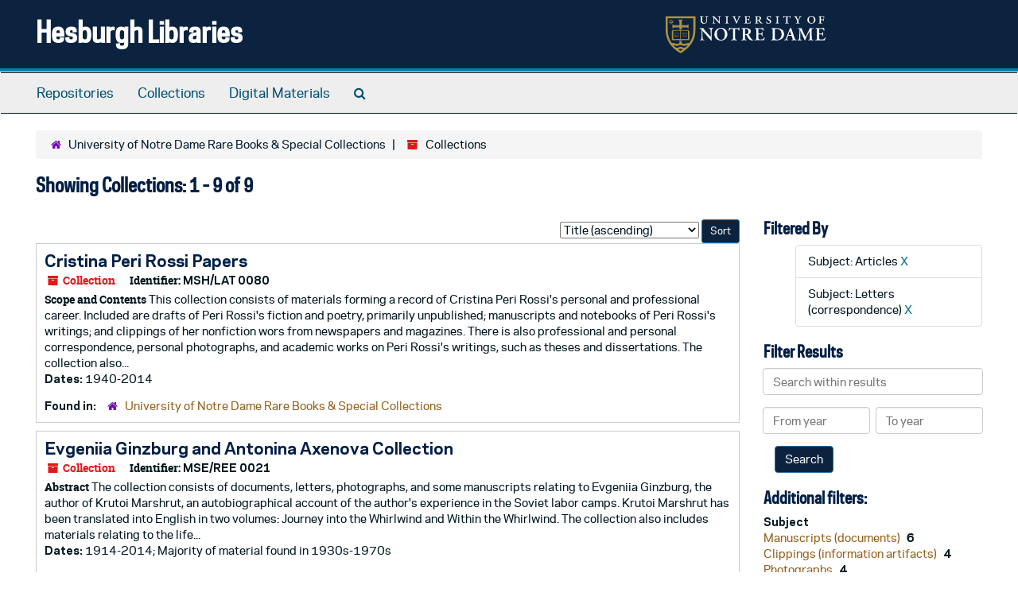

--- FILE ---
content_type: text/html;charset=utf-8
request_url: https://archivesspace.library.nd.edu/repositories/3/resources?q%5B%5D=%2A&op%5B%5D=&field%5B%5D=title&from_year%5B%5D=&to_year%5B%5D=&limit=resource&filter_fields%5B%5D=subjects&filter_values%5B%5D=Articles&filter_fields%5B%5D=subjects&filter_values%5B%5D=Letters+%28correspondence%29&sort=title_sort%20asc
body_size: 50817
content:
<!DOCTYPE html>
<html lang="en">
<head>
	<meta charset="utf-8"/>
	<meta http-equiv="X-UA-Compatible" content="IE=edge"/>
	<meta name="viewport" content="width=device-width, initial-scale=1">
	<link href="/favicon.ico" rel="shortcut icon" type="image/x-icon" />
	<title>Collections | Hesburgh Libraries</title>
	<meta name="csrf-param" content="authenticity_token" />
<meta name="csrf-token" content="Aasnv3gY86w5TsXXgKcCZVyEvhv2ypDhK2/Hh17Su8u2CvN6f4gDU/R/8hx2dzvODI4wFpXS71y2cfLl5VkbYw==" />

		<meta name="referrer" content="origin-when-cross-origin" />

	<script>
	 var APP_PATH = '/';
	 var SHOW_IDENTIFIERS_IN_TREE = true;
	</script>

	<link rel="stylesheet" media="all" href="/assets/application-c5ef6c3837eb5dfa7dbdd56630bce29abae71206f816c2cb3e936573b66c3028.css" />
	<script src="/assets/application-77406bf697558af1e782ad28fa7dc1be6c4f18508271369d4a2d9ef7aac90c32.js"></script>

	

			<!-- Begin plugin layout -->
			<link rel="stylesheet" media="screen" href="/assets/custom.css" />
<!-- Google tag (gtag.js) -->
<script async src="https://www.googletagmanager.com/gtag/js?id=G-N677QLG2TP"></script>
<script>
  window.dataLayer = window.dataLayer || [];
  function gtag(){dataLayer.push(arguments);}
  gtag('js', new Date());

  gtag('config', 'G-N677QLG2TP');
</script>

			<!-- End plugin layout -->
			<!-- Begin plugin layout -->
			<link rel="stylesheet" media="screen" href="/assets/css/aeon_request_action.css" />

			<!-- End plugin layout -->

<!-- HTML5 shim and Respond.js for IE8 support of HTML5 elements and media queries -->
<!-- WARNING: Respond.js doesn't work if you view the page via file:// -->
<!--[if lt IE 9]>
	<script src="https://oss.maxcdn.com/html5shiv/3.7.3/html5shiv.min.js"></script>
	<script src="https://oss.maxcdn.com/respond/1.4.2/respond.min.js"></script>
<![endif]-->
</head>

<body>


	<div class="skipnav">
  <a class="sr-only sr-only-focusable" href="#maincontent">Skip to main content</a>
        <a class="sr-only sr-only-focusable" href="#searchresults">Skip to search results</a>
</div>


	<div class="container-fluid no-pad">
		<section id="header">
  <div class="row">
    <div class="col-sm-8">
      <h1>
          <a title="Return to the ArchivesSpace homepage" href="https://archivesspace.library.nd.edu">
        Hesburgh Libraries
          </a>
      </h1>
    </div>
    <div class="col-sm-4 hidden-xs"><img class="logo" src="/assets/ArchivesSpaceLogo-da56fe8352a82ebae1f494da5bb1cf9257f8cea03426eebd45b7d27e056a22b2.svg" alt="ArchivesSpace - a community served by Lyrasis." /></div>
  </div>
</section>

		<section id="navigation">
  <nav class="navbar navbar-default" aria-label="top-level navigation">
    <div class="container-fluid navbar-header top-bar">
      <button type="button" class="navbar-toggle collapsed" data-toggle="collapse" data-target="#collapsemenu"
              aria-expanded="false">
        <span class="sr-only">Toggle Navigation</span>
        <span class="icon-bar"></span>
        <span class="icon-bar"></span>
        <span class="icon-bar"></span>
      </button>
      <div class="collapse navbar-collapse" id="collapsemenu">
        <ul class="nav nav navbar-nav">
            <li><a href="/repositories">Repositories</a></li>
            <li><a href="/repositories/resources">Collections</a></li>
            <li><a href="/objects?limit=digital_object">Digital Materials</a></li>
            <li><a href="/search?reset=true" title="Search The Archives">
                <span class="fa fa-search" aria-hidden="true"></span>
                <span class="sr-only">Search The Archives</span>
              </a>
            </li>
        </ul>
      </div>
    </div>
  </nav>
</section>

	</div>

	<section id="content" class="container-fluid">
		<a name="maincontent" id="maincontent"></a>
		
		<div class="row">
  <div class="col-sm-12">
     <div class="clear">
    <nav aria-label="hierarchical navigation">
      <ul class="breadcrumb">
	<li>
	  <span class='record-type-badge repository' aria-hidden='true'>       <i class='fa fa-home'></i>     </span>
	    <a href='/repositories/3'>
		University of Notre Dame Rare Books &amp; Special Collections
	    </a>
	</li>
	<li>
	  <span class='record-type-badge resource' aria-hidden='true'>       <i class='fa fa-archive'></i>     </span>
	    Collections
	</li>
      </ul>
    </nav>
</div>




  <h2>Showing Collections: 1 - 9 of 9</h2>
  </div>
</div>

<div class="row">
  <div class="col-sm-9">
    <a name="main" title="Main Content"></a>
    <div class="row"><div class="col-sm-8">
    
    </div>
    


<div class="col-sm-4 text-right sorter">
 <form class="form-horizontal" action="/repositories/3/resources?q[]=%2A&amp;op[]=&amp;field[]=title&amp;from_year[]=&amp;to_year[]=&amp;limit=resource" accept-charset="UTF-8" method="get"><input name="utf8" type="hidden" value="&#x2713;" />
     <input type="hidden" name="q[]" id="q_0" value="*" />
  <input type="hidden" name="op[]" id="op_0" value="" />
  <input type="hidden" name="field[]" id="field_0" value="title" />
  <input type="hidden" name="from_year[]" id="from_year_0" value="" />
  <input type="hidden" name="to_year[]" id="to_year_0" value="" />
  <input type="hidden" name="limit" id="limit" value="resource" />
  <input type="hidden" name="filter_fields[]" id="filter_fields_0" value="subjects" />
  <input type="hidden" name="filter_fields[]" id="filter_fields_1" value="subjects" />
  <input type="hidden" name="filter_values[]" id="filter_values_0" value="Articles" />
  <input type="hidden" name="filter_values[]" id="filter_values_1" value="Letters (correspondence)" />
  <input type="hidden" name="action" id="action" value="index" />
  <input type="hidden" name="rid" id="rid" value="3" />

   <label class="sr-only" for="sort">Sort by:</label>
   <select name="sort" id="sort"><option value="">Relevance</option>
<option selected="selected" value="title_sort asc">Title (ascending)</option>
<option value="title_sort desc">Title (descending)</option>
<option value="year_sort asc">Year (ascending)</option>
<option value="year_sort desc">Year (descending)</option>
<option value="identifier asc">Identifier (ascending)</option>
<option value="identifier desc">Identifier (descending)</option></select>
   <input type="submit" name="commit" value="Sort" class="btn btn-primary btn-sm" data-disable-with="Sort" />
</form></div>


</div>
    <div class="row search-results"><div class="col-sm-12">

    <a name="searchresults" id="searchresults"></a>

         <div class="recordrow" style="clear:both" data-uri="/repositories/3/resources/1575">
    

<h3>
    <a class="record-title" href="/repositories/3/resources/1575">
      Cristina Peri Rossi Papers
    </a>
</h3>


<div class="badge-and-identifier">
  <div class="record-type-badge resource">
    <i class="fa fa-archive"></i>&#160;Collection 
  </div>
    <div class="identifier">
      <span class="id-label">Identifier:</span>&#160;<span class="component">MSH/LAT 0080</span>
    </div>
</div>

    <div class="recordsummary" style="clear:both">

    <div class="abstract single_note">
      <span class='inline-label'>Scope and Contents</span>
        This collection consists of materials forming a record of Cristina Peri Rossi's personal and professional career. Included are drafts of Peri Rossi's fiction and poetry, primarily unpublished; manuscripts and notebooks of Peri Rossi's writings; and clippings of her nonfiction wors from newspapers and magazines. There is also professional and personal correspondence, personal photographs, and academic works on Peri Rossi's writings, such as theses and dissertations. The collection also...
    </div>

    <div class="dates">
        <strong>Dates: </strong>
      1940-2014
    </div>

  <div class="staff-hidden hide">
  </div>

    

  <div class="result_context">
      <strong>Found in: </strong>
<span class="repo_name">
  <span class='record-type-badge repository' aria-hidden='true'>       <i class='fa fa-home'></i>     </span>
  <a href="/repositories/3">University of Notre Dame Rare Books &amp; Special Collections</a>
</span>

  </div>




</div>


   </div>

         <div class="recordrow" style="clear:both" data-uri="/repositories/3/resources/1922">
    

<h3>
    <a class="record-title" href="/repositories/3/resources/1922">
      Evgeniia Ginzburg and Antonina Axenova Collection
    </a>
</h3>


<div class="badge-and-identifier">
  <div class="record-type-badge resource">
    <i class="fa fa-archive"></i>&#160;Collection 
  </div>
    <div class="identifier">
      <span class="id-label">Identifier:</span>&#160;<span class="component">MSE/REE 0021</span>
    </div>
</div>

    <div class="recordsummary" style="clear:both">

    <div class="abstract single_note">
      <span class='inline-label'>Abstract</span>
        The collection consists of documents, letters, photographs, and some manuscripts relating to Evgeniia Ginzburg, the author of Krutoi Marshrut, an autobiographical account of the author's experience in the Soviet labor camps. Krutoi Marshrut has been translated into English in two volumes: Journey into the Whirlwind and Within the Whirlwind. The collection also includes materials relating to the life...
    </div>

    <div class="dates">
        <strong>Dates: </strong>
      1914-2014; Majority of material found in 1930s-1970s
    </div>

  <div class="staff-hidden hide">
  </div>

    

  <div class="result_context">
      <strong>Found in: </strong>
<span class="repo_name">
  <span class='record-type-badge repository' aria-hidden='true'>       <i class='fa fa-home'></i>     </span>
  <a href="/repositories/3">University of Notre Dame Rare Books &amp; Special Collections</a>
</span>

  </div>




</div>


   </div>

         <div class="recordrow" style="clear:both" data-uri="/repositories/3/resources/2077">
    

<h3>
    <a class="record-title" href="/repositories/3/resources/2077">
      G.K. Chesterton Collection
    </a>
</h3>


<div class="badge-and-identifier">
  <div class="record-type-badge resource">
    <i class="fa fa-archive"></i>&#160;Collection 
  </div>
    <div class="identifier">
      <span class="id-label">Identifier:</span>&#160;<span class="component">MSE/MD 3817</span>
    </div>
</div>

    <div class="recordsummary" style="clear:both">

    <div class="abstract single_note">
      <span class='inline-label'>Abstract</span>
        <p>The collection consists of manuscripts, letters, articles by Chesterton, as well as articles about him, photographs, and drawings. In addition to the material described in this finding aid, the collection also includes over 2,000 books and periodicals that have been cataloged separately.</p>
    </div>

    <div class="dates">
        <strong>Dates: </strong>
      1893 - 1977
    </div>

  <div class="staff-hidden hide">
  </div>

    

  <div class="result_context">
      <strong>Found in: </strong>
<span class="repo_name">
  <span class='record-type-badge repository' aria-hidden='true'>       <i class='fa fa-home'></i>     </span>
  <a href="/repositories/3">University of Notre Dame Rare Books &amp; Special Collections</a>
</span>

  </div>




</div>


   </div>

         <div class="recordrow" style="clear:both" data-uri="/repositories/3/resources/1559">
    

<h3>
    <a class="record-title" href="/repositories/3/resources/1559">
      Grace Atkinson Oliver Papers
    </a>
</h3>


<div class="badge-and-identifier">
  <div class="record-type-badge resource">
    <i class="fa fa-archive"></i>&#160;Collection 
  </div>
    <div class="identifier">
      <span class="id-label">Identifier:</span>&#160;<span class="component">MSN/MN 0514</span>
    </div>
</div>

    <div class="recordsummary" style="clear:both">

    <div class="abstract single_note">
      <span class='inline-label'>Scope and Contents</span>
        <p>This collection of papers consists of materials created by Grace Atkinson Oliver, a 19th century American author and advocate of women's rights. Notable topics discussed in the papers include the portrayal of women in literature, morality and the press, taxation and the conditions at Danvers Asylum in Massachusetts.</p>
    </div>

    <div class="dates">
        <strong>Dates: </strong>
      1861-1897
    </div>

  <div class="staff-hidden hide">
  </div>

    

  <div class="result_context">
      <strong>Found in: </strong>
<span class="repo_name">
  <span class='record-type-badge repository' aria-hidden='true'>       <i class='fa fa-home'></i>     </span>
  <a href="/repositories/3">University of Notre Dame Rare Books &amp; Special Collections</a>
</span>

  </div>




</div>


   </div>

         <div class="recordrow" style="clear:both" data-uri="/repositories/3/resources/2463">
    

<h3>
    <a class="record-title" href="/repositories/3/resources/2463">
      J.J. O'Kelly (Sceilg) Collection
    </a>
</h3>


<div class="badge-and-identifier">
  <div class="record-type-badge resource">
    <i class="fa fa-archive"></i>&#160;Collection 
  </div>
    <div class="identifier">
      <span class="id-label">Identifier:</span>&#160;<span class="component">MSE/IR 1030</span>
    </div>
</div>

    <div class="recordsummary" style="clear:both">

    <div class="abstract single_note">
      <span class='inline-label'>Scope and Contents</span>
        This collection primarily consists of the personal papers, letters, manuscripts, notes, and ephemera of John Joseph “J.J.” “Sceilg” O’Kelly in the years 1916-1948. Also included are Seán Óg O’Kelly’s notes and letters on various mid-century Irish labor disputes. Materials include letters, notes, speeches, drafts, manuscripts, typescripts, notebooks, booklets, short stories, ballads, poems, telegrams, letters of condolences, sympathy cards, mass cards, administrative minutes, administrative...
    </div>

    <div class="dates">
        <strong>Dates: </strong>
      1903 - 1971; Majority of material found within 1916 - 1948
    </div>

  <div class="staff-hidden hide">
  </div>

    

  <div class="result_context">
      <strong>Found in: </strong>
<span class="repo_name">
  <span class='record-type-badge repository' aria-hidden='true'>       <i class='fa fa-home'></i>     </span>
  <a href="/repositories/3">University of Notre Dame Rare Books &amp; Special Collections</a>
</span>

  </div>




</div>


   </div>

         <div class="recordrow" style="clear:both" data-uri="/repositories/3/resources/1602">
    

<h3>
    <a class="record-title" href="/repositories/3/resources/1602">
      Loome Catholic Modernism Collection
    </a>
</h3>


<div class="badge-and-identifier">
  <div class="record-type-badge resource">
    <i class="fa fa-archive"></i>&#160;Collection 
  </div>
    <div class="identifier">
      <span class="id-label">Identifier:</span>&#160;<span class="component">MSE/MD 3824</span>
    </div>
</div>

    <div class="recordsummary" style="clear:both">

    <div class="abstract single_note">
      <span class='inline-label'>Abstract</span>
        The Loome Catholic Modernism Collection consists mainly of research on Catholic Modernism that Thomas Loome gathered for his doctoral dissertation ca. 1968-1974. It is a compilation of thousands of pages of correspondence, publications, and personal papers by and about Catholic Modernists ca. 1890-1925, especially George Tyrrell and Friedrich von Hügel. The items are mainly photocopies of manuscript and printed materials, but originals, microfilms, and photographs are also included. The...
    </div>

    <div class="dates">
        <strong>Dates: </strong>
      1874-1987; Majority of material found in ( 1890-1925; 1967-1972)
    </div>

  <div class="staff-hidden hide">
  </div>

    

  <div class="result_context">
      <strong>Found in: </strong>
<span class="repo_name">
  <span class='record-type-badge repository' aria-hidden='true'>       <i class='fa fa-home'></i>     </span>
  <a href="/repositories/3">University of Notre Dame Rare Books &amp; Special Collections</a>
</span>

  </div>




</div>


   </div>

         <div class="recordrow" style="clear:both" data-uri="/repositories/3/resources/2022">
    

<h3>
    <a class="record-title" href="/repositories/3/resources/2022">
      Red Smith Papers
    </a>
</h3>


<div class="badge-and-identifier">
  <div class="record-type-badge resource">
    <i class="fa fa-archive"></i>&#160;Collection 
  </div>
    <div class="identifier">
      <span class="id-label">Identifier:</span>&#160;<span class="component">MSSP 10061</span>
    </div>
</div>

    <div class="recordsummary" style="clear:both">

    <div class="abstract single_note">
      <span class='inline-label'>Scope and Contents</span>
        This collection consists of the professional and personal papers of Pulitzer Prize-winning sports columnist Walter Wellesley “Red” Smith. It includes: Smith's clipped copies of his printed columns, mostly 1954-1982; newspapers and magazines with pieces by or about Smith; clipped columns of Stanley Woodward and Joe H. Palmer; manuscripts and/or proofs of several of Smith's books; an accumulation of around 125 manuscript letters preserved by Smith, including examples signed by Melvin Belli, ...
    </div>

    <div class="dates">
        <strong>Dates: </strong>
      1888 - 2010; Majority of material found in 1945-1982
    </div>

  <div class="staff-hidden hide">
  </div>

    

  <div class="result_context">
      <strong>Found in: </strong>
<span class="repo_name">
  <span class='record-type-badge repository' aria-hidden='true'>       <i class='fa fa-home'></i>     </span>
  <a href="/repositories/3">University of Notre Dame Rare Books &amp; Special Collections</a>
</span>

  </div>




</div>


   </div>

         <div class="recordrow" style="clear:both" data-uri="/repositories/3/resources/2028">
    

<h3>
    <a class="record-title" href="/repositories/3/resources/2028">
      Stanley Weston Collection
    </a>
</h3>


<div class="badge-and-identifier">
  <div class="record-type-badge resource">
    <i class="fa fa-archive"></i>&#160;Collection 
  </div>
    <div class="identifier">
      <span class="id-label">Identifier:</span>&#160;<span class="component">MSSP 10062</span>
    </div>
</div>

    <div class="recordsummary" style="clear:both">

    <div class="abstract single_note">
      <span class='inline-label'>Scope and Contents</span>
        This collection consists of the personal and professional papers of Stanley Weston, sportswriter and owner of The Ring Magazine. The bulk of the collection is a series of subject files assembled by Weston on over two thousand boxers and boxing-related subjects. Also included is an incomplete run of clippings on boxers from the 1950s. Weston’s papers also include research files on various sports, articles he authored, and magazine covers he designed. Finally, also...
    </div>

    <div class="dates">
        <strong>Dates: </strong>
      1883 - 2003
    </div>

  <div class="staff-hidden hide">
  </div>

    

  <div class="result_context">
      <strong>Found in: </strong>
<span class="repo_name">
  <span class='record-type-badge repository' aria-hidden='true'>       <i class='fa fa-home'></i>     </span>
  <a href="/repositories/3">University of Notre Dame Rare Books &amp; Special Collections</a>
</span>

  </div>




</div>


   </div>

         <div class="recordrow" style="clear:both" data-uri="/repositories/3/resources/1965">
    

<h3>
    <a class="record-title" href="/repositories/3/resources/1965">
      Vladimir Lifshits, Asya Genkina, and Lev Loseff Papers
    </a>
</h3>


<div class="badge-and-identifier">
  <div class="record-type-badge resource">
    <i class="fa fa-archive"></i>&#160;Collection 
  </div>
    <div class="identifier">
      <span class="id-label">Identifier:</span>&#160;<span class="component">MSE/REE 0016</span>
    </div>
</div>

    <div class="recordsummary" style="clear:both">

    <div class="abstract single_note">
      <span class='inline-label'>Abstract</span>
        <p>The papers consist of letters, manuscripts, and phototgraphs, as well as book and journal publications, related to Lifshits, Genkina, and Loseff. The collection also includes material of Irina Kichanova-Lifshits, Boris Semenov, and Mikahil Eremin.</p>
    </div>

    <div class="dates">
        <strong>Dates: </strong>
      1890s-2009; Majority of material found within ( 1940-1990)
    </div>

  <div class="staff-hidden hide">
  </div>

    

  <div class="result_context">
      <strong>Found in: </strong>
<span class="repo_name">
  <span class='record-type-badge repository' aria-hidden='true'>       <i class='fa fa-home'></i>     </span>
  <a href="/repositories/3">University of Notre Dame Rare Books &amp; Special Collections</a>
</span>

  </div>




</div>


   </div>

    </div></div>
    <div class="row"><div class="col-sm-9">
    
    </div></div>
  </div>
  <div id="filter-sidebar" class="col-sm-3">
    <a name="filter" title="Filter Results"></a>
    
<div class="filters">
    <h3>Filtered By </h3>
       <ul>
		  <li class="list-group-item"><span class="filter">Subject: Articles
			  <a href="/repositories/3/resources?q[]=%2A&amp;op[]=&amp;field[]=title&amp;from_year[]=&amp;to_year[]=&amp;limit=resource&amp;filter_fields[]=subjects&amp;filter_values[]=Letters+%28correspondence%29&amp;sort=title_sort asc"
					title="Remove this filter " class="delete_filter">X</a>
		  </li>
		  <li class="list-group-item"><span class="filter">Subject: Letters (correspondence)
			  <a href="/repositories/3/resources?q[]=%2A&amp;op[]=&amp;field[]=title&amp;from_year[]=&amp;to_year[]=&amp;limit=resource&amp;filter_fields[]=subjects&amp;filter_values[]=Articles&amp;sort=title_sort asc"
					title="Remove this filter " class="delete_filter">X</a>
		  </li>
 </ul>
</div>

<h3>Filter Results</h3>
 <div class="filter_more">
   <form class="form-horizontal" action="/repositories/3/resources?q[]=%2A&amp;op[]=&amp;field[]=title&amp;from_year[]=&amp;to_year[]=&amp;limit=resource" accept-charset="UTF-8" method="get"><input name="utf8" type="hidden" value="&#x2713;" />
          <input type="hidden" name="q[]" value="*" />
  <input type="hidden" name="op[]" value="" />
  <input type="hidden" name="field[]" value="title" />
  <input type="hidden" name="from_year[]" value="" />
  <input type="hidden" name="to_year[]" value="" />
  <input type="hidden" name="limit" value="resource" />
  <input type="hidden" name="filter_fields[]" value="subjects" />
  <input type="hidden" name="filter_fields[]" value="subjects" />
  <input type="hidden" name="filter_values[]" value="Articles" />
  <input type="hidden" name="filter_values[]" value="Letters (correspondence)" />
  <input type="hidden" name="action" value="index" />
  <input type="hidden" name="rid" value="3" />

          <div class="form-group">
            <input type="hidden" name="sort" value="" />
            <label class="sr-only" for="filter_q">Search within results</label>
            <input type="text" name="filter_q[]" id="filter_q" placeholder="Search within results" class="form-control" />
          </div>
          <div class="form-group">
            <div class="col-md-6 year_from">
              <label class="sr-only" for="filter_from_year">From year</label>
              <input type="text" name="filter_from_year" id="filter_from_year" size="4" maxlength="4" class="form-control" placeholder="From year" />
            </div>
            <div class="col-md-6 year_to">
              <label class="sr-only" for="filter_to_year">To year</label>
              <input type="text" name="filter_to_year" id="filter_to_year" size="4" maxlength="4" class="form-control" placeholder="To year" />
            </div>
          </div>

       <input type="submit" name="commit" value="Search" class="btn btn-primary" data-disable-with="Search" />
</form> </div>

<h3>Additional filters: </h3>
<dl id="facets">



    <dt>Subject</dt>
      <dd>
        <a href="/repositories/3/resources?q[]=%2A&amp;op[]=&amp;field[]=title&amp;from_year[]=&amp;to_year[]=&amp;limit=resource&amp;filter_fields[]=subjects&amp;filter_values[]=Articles&amp;filter_fields[]=subjects&amp;filter_values[]=Letters+%28correspondence%29&amp;sort=title_sort asc&amp;filter_fields[]=subjects&amp;filter_values[]=Manuscripts+%28documents%29"
           rel="nofollow"
           title="Filter By 'Manuscripts (documents)'">
          Manuscripts (documents)
        </a>
        <span class="recordnumber">6</span>
      </dd>
      <dd>
        <a href="/repositories/3/resources?q[]=%2A&amp;op[]=&amp;field[]=title&amp;from_year[]=&amp;to_year[]=&amp;limit=resource&amp;filter_fields[]=subjects&amp;filter_values[]=Articles&amp;filter_fields[]=subjects&amp;filter_values[]=Letters+%28correspondence%29&amp;sort=title_sort asc&amp;filter_fields[]=subjects&amp;filter_values[]=Clippings+%28information+artifacts%29"
           rel="nofollow"
           title="Filter By 'Clippings (information artifacts)'">
          Clippings (information artifacts)
        </a>
        <span class="recordnumber">4</span>
      </dd>
      <dd>
        <a href="/repositories/3/resources?q[]=%2A&amp;op[]=&amp;field[]=title&amp;from_year[]=&amp;to_year[]=&amp;limit=resource&amp;filter_fields[]=subjects&amp;filter_values[]=Articles&amp;filter_fields[]=subjects&amp;filter_values[]=Letters+%28correspondence%29&amp;sort=title_sort asc&amp;filter_fields[]=subjects&amp;filter_values[]=Photographs"
           rel="nofollow"
           title="Filter By 'Photographs'">
          Photographs
        </a>
        <span class="recordnumber">4</span>
      </dd>
      <dd>
        <a href="/repositories/3/resources?q[]=%2A&amp;op[]=&amp;field[]=title&amp;from_year[]=&amp;to_year[]=&amp;limit=resource&amp;filter_fields[]=subjects&amp;filter_values[]=Articles&amp;filter_fields[]=subjects&amp;filter_values[]=Letters+%28correspondence%29&amp;sort=title_sort asc&amp;filter_fields[]=subjects&amp;filter_values[]=Black-and-white+photographs"
           rel="nofollow"
           title="Filter By 'Black-and-white photographs'">
          Black-and-white photographs
        </a>
        <span class="recordnumber">3</span>
      </dd>
      <dd>
        <a href="/repositories/3/resources?q[]=%2A&amp;op[]=&amp;field[]=title&amp;from_year[]=&amp;to_year[]=&amp;limit=resource&amp;filter_fields[]=subjects&amp;filter_values[]=Articles&amp;filter_fields[]=subjects&amp;filter_values[]=Letters+%28correspondence%29&amp;sort=title_sort asc&amp;filter_fields[]=subjects&amp;filter_values[]=Ephemera+%28general+object+genre%29"
           rel="nofollow"
           title="Filter By 'Ephemera (general object genre)'">
          Ephemera (general object genre)
        </a>
        <span class="recordnumber">3</span>
      </dd>
        <div class="more-facets">
          <span class="more btn">&or; more</span>
          <div class="below-the-fold">
      <dd>
        <a href="/repositories/3/resources?q[]=%2A&amp;op[]=&amp;field[]=title&amp;from_year[]=&amp;to_year[]=&amp;limit=resource&amp;filter_fields[]=subjects&amp;filter_values[]=Articles&amp;filter_fields[]=subjects&amp;filter_values[]=Letters+%28correspondence%29&amp;sort=title_sort asc&amp;filter_fields[]=subjects&amp;filter_values[]=Postcards"
           rel="nofollow"
           title="Filter By 'Postcards'">
          Postcards
        </a>
        <span class="recordnumber">3</span>
      </dd>
      <dd>
        <a href="/repositories/3/resources?q[]=%2A&amp;op[]=&amp;field[]=title&amp;from_year[]=&amp;to_year[]=&amp;limit=resource&amp;filter_fields[]=subjects&amp;filter_values[]=Articles&amp;filter_fields[]=subjects&amp;filter_values[]=Letters+%28correspondence%29&amp;sort=title_sort asc&amp;filter_fields[]=subjects&amp;filter_values[]=Research+%28documents%29"
           rel="nofollow"
           title="Filter By 'Research (documents)'">
          Research (documents)
        </a>
        <span class="recordnumber">3</span>
      </dd>
      <dd>
        <a href="/repositories/3/resources?q[]=%2A&amp;op[]=&amp;field[]=title&amp;from_year[]=&amp;to_year[]=&amp;limit=resource&amp;filter_fields[]=subjects&amp;filter_values[]=Articles&amp;filter_fields[]=subjects&amp;filter_values[]=Letters+%28correspondence%29&amp;sort=title_sort asc&amp;filter_fields[]=subjects&amp;filter_values[]=Boxing+--+Periodicals"
           rel="nofollow"
           title="Filter By 'Boxing -- Periodicals'">
          Boxing -- Periodicals
        </a>
        <span class="recordnumber">2</span>
      </dd>
      <dd>
        <a href="/repositories/3/resources?q[]=%2A&amp;op[]=&amp;field[]=title&amp;from_year[]=&amp;to_year[]=&amp;limit=resource&amp;filter_fields[]=subjects&amp;filter_values[]=Articles&amp;filter_fields[]=subjects&amp;filter_values[]=Letters+%28correspondence%29&amp;sort=title_sort asc&amp;filter_fields[]=subjects&amp;filter_values[]=Correspondence"
           rel="nofollow"
           title="Filter By 'Correspondence'">
          Correspondence
        </a>
        <span class="recordnumber">2</span>
      </dd>
      <dd>
        <a href="/repositories/3/resources?q[]=%2A&amp;op[]=&amp;field[]=title&amp;from_year[]=&amp;to_year[]=&amp;limit=resource&amp;filter_fields[]=subjects&amp;filter_values[]=Articles&amp;filter_fields[]=subjects&amp;filter_values[]=Letters+%28correspondence%29&amp;sort=title_sort asc&amp;filter_fields[]=subjects&amp;filter_values[]=Drafts+%28documents%29"
           rel="nofollow"
           title="Filter By 'Drafts (documents)'">
          Drafts (documents)
        </a>
        <span class="recordnumber">2</span>
      </dd>
      <dd>
        <a href="/repositories/3/resources?q[]=%2A&amp;op[]=&amp;field[]=title&amp;from_year[]=&amp;to_year[]=&amp;limit=resource&amp;filter_fields[]=subjects&amp;filter_values[]=Articles&amp;filter_fields[]=subjects&amp;filter_values[]=Letters+%28correspondence%29&amp;sort=title_sort asc&amp;filter_fields[]=subjects&amp;filter_values[]=Electronic+records+%28digital+records%29"
           rel="nofollow"
           title="Filter By 'Electronic records (digital records)'">
          Electronic records (digital records)
        </a>
        <span class="recordnumber">2</span>
      </dd>
      <dd>
        <a href="/repositories/3/resources?q[]=%2A&amp;op[]=&amp;field[]=title&amp;from_year[]=&amp;to_year[]=&amp;limit=resource&amp;filter_fields[]=subjects&amp;filter_values[]=Articles&amp;filter_fields[]=subjects&amp;filter_values[]=Letters+%28correspondence%29&amp;sort=title_sort asc&amp;filter_fields[]=subjects&amp;filter_values[]=Lectures"
           rel="nofollow"
           title="Filter By 'Lectures'">
          Lectures
        </a>
        <span class="recordnumber">2</span>
      </dd>
      <dd>
        <a href="/repositories/3/resources?q[]=%2A&amp;op[]=&amp;field[]=title&amp;from_year[]=&amp;to_year[]=&amp;limit=resource&amp;filter_fields[]=subjects&amp;filter_values[]=Articles&amp;filter_fields[]=subjects&amp;filter_values[]=Letters+%28correspondence%29&amp;sort=title_sort asc&amp;filter_fields[]=subjects&amp;filter_values[]=Legal+documents"
           rel="nofollow"
           title="Filter By 'Legal documents'">
          Legal documents
        </a>
        <span class="recordnumber">2</span>
      </dd>
      <dd>
        <a href="/repositories/3/resources?q[]=%2A&amp;op[]=&amp;field[]=title&amp;from_year[]=&amp;to_year[]=&amp;limit=resource&amp;filter_fields[]=subjects&amp;filter_values[]=Articles&amp;filter_fields[]=subjects&amp;filter_values[]=Letters+%28correspondence%29&amp;sort=title_sort asc&amp;filter_fields[]=subjects&amp;filter_values[]=Magazines+%28periodicals%29"
           rel="nofollow"
           title="Filter By 'Magazines (periodicals)'">
          Magazines (periodicals)
        </a>
        <span class="recordnumber">2</span>
      </dd>
      <dd>
        <a href="/repositories/3/resources?q[]=%2A&amp;op[]=&amp;field[]=title&amp;from_year[]=&amp;to_year[]=&amp;limit=resource&amp;filter_fields[]=subjects&amp;filter_values[]=Articles&amp;filter_fields[]=subjects&amp;filter_values[]=Letters+%28correspondence%29&amp;sort=title_sort asc&amp;filter_fields[]=subjects&amp;filter_values[]=Negatives+%28photographs%29"
           rel="nofollow"
           title="Filter By 'Negatives (photographs)'">
          Negatives (photographs)
        </a>
        <span class="recordnumber">2</span>
      </dd>
      <dd>
        <a href="/repositories/3/resources?q[]=%2A&amp;op[]=&amp;field[]=title&amp;from_year[]=&amp;to_year[]=&amp;limit=resource&amp;filter_fields[]=subjects&amp;filter_values[]=Articles&amp;filter_fields[]=subjects&amp;filter_values[]=Letters+%28correspondence%29&amp;sort=title_sort asc&amp;filter_fields[]=subjects&amp;filter_values[]=Newspapers"
           rel="nofollow"
           title="Filter By 'Newspapers'">
          Newspapers
        </a>
        <span class="recordnumber">2</span>
      </dd>
      <dd>
        <a href="/repositories/3/resources?q[]=%2A&amp;op[]=&amp;field[]=title&amp;from_year[]=&amp;to_year[]=&amp;limit=resource&amp;filter_fields[]=subjects&amp;filter_values[]=Articles&amp;filter_fields[]=subjects&amp;filter_values[]=Letters+%28correspondence%29&amp;sort=title_sort asc&amp;filter_fields[]=subjects&amp;filter_values[]=Notebooks"
           rel="nofollow"
           title="Filter By 'Notebooks'">
          Notebooks
        </a>
        <span class="recordnumber">2</span>
      </dd>
      <dd>
        <a href="/repositories/3/resources?q[]=%2A&amp;op[]=&amp;field[]=title&amp;from_year[]=&amp;to_year[]=&amp;limit=resource&amp;filter_fields[]=subjects&amp;filter_values[]=Articles&amp;filter_fields[]=subjects&amp;filter_values[]=Letters+%28correspondence%29&amp;sort=title_sort asc&amp;filter_fields[]=subjects&amp;filter_values[]=Pamphlets"
           rel="nofollow"
           title="Filter By 'Pamphlets'">
          Pamphlets
        </a>
        <span class="recordnumber">2</span>
      </dd>
+        <span class="less btn">&and; less</span>
      </div>
    <span class="type-spacer">&nbsp;</span>

    <dt>Language</dt>
      <dd>
        <a href="/repositories/3/resources?q[]=%2A&amp;op[]=&amp;field[]=title&amp;from_year[]=&amp;to_year[]=&amp;limit=resource&amp;filter_fields[]=subjects&amp;filter_values[]=Articles&amp;filter_fields[]=subjects&amp;filter_values[]=Letters+%28correspondence%29&amp;sort=title_sort asc&amp;filter_fields[]=langcode&amp;filter_values[]=eng"
           rel="nofollow"
           title="Filter By 'English'">
          English
        </a>
        <span class="recordnumber">8</span>
      </dd>
      <dd>
        <a href="/repositories/3/resources?q[]=%2A&amp;op[]=&amp;field[]=title&amp;from_year[]=&amp;to_year[]=&amp;limit=resource&amp;filter_fields[]=subjects&amp;filter_values[]=Articles&amp;filter_fields[]=subjects&amp;filter_values[]=Letters+%28correspondence%29&amp;sort=title_sort asc&amp;filter_fields[]=langcode&amp;filter_values[]=fre"
           rel="nofollow"
           title="Filter By 'French'">
          French
        </a>
        <span class="recordnumber">2</span>
      </dd>
      <dd>
        <a href="/repositories/3/resources?q[]=%2A&amp;op[]=&amp;field[]=title&amp;from_year[]=&amp;to_year[]=&amp;limit=resource&amp;filter_fields[]=subjects&amp;filter_values[]=Articles&amp;filter_fields[]=subjects&amp;filter_values[]=Letters+%28correspondence%29&amp;sort=title_sort asc&amp;filter_fields[]=langcode&amp;filter_values[]=cat"
           rel="nofollow"
           title="Filter By 'Catalan; Valencian'">
          Catalan; Valencian
        </a>
        <span class="recordnumber">1</span>
      </dd>
      <dd>
        <a href="/repositories/3/resources?q[]=%2A&amp;op[]=&amp;field[]=title&amp;from_year[]=&amp;to_year[]=&amp;limit=resource&amp;filter_fields[]=subjects&amp;filter_values[]=Articles&amp;filter_fields[]=subjects&amp;filter_values[]=Letters+%28correspondence%29&amp;sort=title_sort asc&amp;filter_fields[]=langcode&amp;filter_values[]=ger"
           rel="nofollow"
           title="Filter By 'German'">
          German
        </a>
        <span class="recordnumber">1</span>
      </dd>
      <dd>
        <a href="/repositories/3/resources?q[]=%2A&amp;op[]=&amp;field[]=title&amp;from_year[]=&amp;to_year[]=&amp;limit=resource&amp;filter_fields[]=subjects&amp;filter_values[]=Articles&amp;filter_fields[]=subjects&amp;filter_values[]=Letters+%28correspondence%29&amp;sort=title_sort asc&amp;filter_fields[]=langcode&amp;filter_values[]=gle"
           rel="nofollow"
           title="Filter By 'Irish'">
          Irish
        </a>
        <span class="recordnumber">1</span>
      </dd>
        <div class="more-facets">
          <span class="more btn">&or; more</span>
          <div class="below-the-fold">
      <dd>
        <a href="/repositories/3/resources?q[]=%2A&amp;op[]=&amp;field[]=title&amp;from_year[]=&amp;to_year[]=&amp;limit=resource&amp;filter_fields[]=subjects&amp;filter_values[]=Articles&amp;filter_fields[]=subjects&amp;filter_values[]=Letters+%28correspondence%29&amp;sort=title_sort asc&amp;filter_fields[]=langcode&amp;filter_values[]=ita"
           rel="nofollow"
           title="Filter By 'Italian'">
          Italian
        </a>
        <span class="recordnumber">1</span>
      </dd>
      <dd>
        <a href="/repositories/3/resources?q[]=%2A&amp;op[]=&amp;field[]=title&amp;from_year[]=&amp;to_year[]=&amp;limit=resource&amp;filter_fields[]=subjects&amp;filter_values[]=Articles&amp;filter_fields[]=subjects&amp;filter_values[]=Letters+%28correspondence%29&amp;sort=title_sort asc&amp;filter_fields[]=langcode&amp;filter_values[]=rus"
           rel="nofollow"
           title="Filter By 'Russian'">
          Russian
        </a>
        <span class="recordnumber">1</span>
      </dd>
      <dd>
        <a href="/repositories/3/resources?q[]=%2A&amp;op[]=&amp;field[]=title&amp;from_year[]=&amp;to_year[]=&amp;limit=resource&amp;filter_fields[]=subjects&amp;filter_values[]=Articles&amp;filter_fields[]=subjects&amp;filter_values[]=Letters+%28correspondence%29&amp;sort=title_sort asc&amp;filter_fields[]=langcode&amp;filter_values[]=spa"
           rel="nofollow"
           title="Filter By 'Spanish; Castilian'">
          Spanish; Castilian
        </a>
        <span class="recordnumber">1</span>
      </dd>
+        <span class="less btn">&and; less</span>
      </div>
    <span class="type-spacer">&nbsp;</span>

    <dt>Names</dt>
      <dd>
        <a href="/repositories/3/resources?q[]=%2A&amp;op[]=&amp;field[]=title&amp;from_year[]=&amp;to_year[]=&amp;limit=resource&amp;filter_fields[]=subjects&amp;filter_values[]=Articles&amp;filter_fields[]=subjects&amp;filter_values[]=Letters+%28correspondence%29&amp;sort=title_sort asc&amp;filter_fields[]=published_agents&amp;filter_values[]=Aksenov%2C+Vasilii%2C+1932-2009"
           rel="nofollow"
           title="Filter By 'Aksenov, Vasilii, 1932-2009'">
          Aksenov, Vasilii, 1932-2009
        </a>
        <span class="recordnumber">1</span>
      </dd>
      <dd>
        <a href="/repositories/3/resources?q[]=%2A&amp;op[]=&amp;field[]=title&amp;from_year[]=&amp;to_year[]=&amp;limit=resource&amp;filter_fields[]=subjects&amp;filter_values[]=Articles&amp;filter_fields[]=subjects&amp;filter_values[]=Letters+%28correspondence%29&amp;sort=title_sort asc&amp;filter_fields[]=published_agents&amp;filter_values[]=Axenova%2C+Antonina"
           rel="nofollow"
           title="Filter By 'Axenova, Antonina'">
          Axenova, Antonina
        </a>
        <span class="recordnumber">1</span>
      </dd>
      <dd>
        <a href="/repositories/3/resources?q[]=%2A&amp;op[]=&amp;field[]=title&amp;from_year[]=&amp;to_year[]=&amp;limit=resource&amp;filter_fields[]=subjects&amp;filter_values[]=Articles&amp;filter_fields[]=subjects&amp;filter_values[]=Letters+%28correspondence%29&amp;sort=title_sort asc&amp;filter_fields[]=published_agents&amp;filter_values[]=Celtic+Literary+Society+%28Dublin%2C+Ireland%29"
           rel="nofollow"
           title="Filter By 'Celtic Literary Society (Dublin, Ireland)'">
          Celtic Literary Society (Dublin, Ireland)
        </a>
        <span class="recordnumber">1</span>
      </dd>
      <dd>
        <a href="/repositories/3/resources?q[]=%2A&amp;op[]=&amp;field[]=title&amp;from_year[]=&amp;to_year[]=&amp;limit=resource&amp;filter_fields[]=subjects&amp;filter_values[]=Articles&amp;filter_fields[]=subjects&amp;filter_values[]=Letters+%28correspondence%29&amp;sort=title_sort asc&amp;filter_fields[]=published_agents&amp;filter_values[]=Chesterton%2C+Cecil%2C+1879-1918"
           rel="nofollow"
           title="Filter By 'Chesterton, Cecil, 1879-1918'">
          Chesterton, Cecil, 1879-1918
        </a>
        <span class="recordnumber">1</span>
      </dd>
      <dd>
        <a href="/repositories/3/resources?q[]=%2A&amp;op[]=&amp;field[]=title&amp;from_year[]=&amp;to_year[]=&amp;limit=resource&amp;filter_fields[]=subjects&amp;filter_values[]=Articles&amp;filter_fields[]=subjects&amp;filter_values[]=Letters+%28correspondence%29&amp;sort=title_sort asc&amp;filter_fields[]=published_agents&amp;filter_values[]=Chesterton%2C+G.+K.+%28Gilbert+Keith%29+1874-1936"
           rel="nofollow"
           title="Filter By 'Chesterton, G. K. (Gilbert Keith) 1874-1936'">
          Chesterton, G. K. (Gilbert Keith) 1874-1936
        </a>
        <span class="recordnumber">1</span>
      </dd>
        <div class="more-facets">
          <span class="more btn">&or; more</span>
          <div class="below-the-fold">
      <dd>
        <a href="/repositories/3/resources?q[]=%2A&amp;op[]=&amp;field[]=title&amp;from_year[]=&amp;to_year[]=&amp;limit=resource&amp;filter_fields[]=subjects&amp;filter_values[]=Articles&amp;filter_fields[]=subjects&amp;filter_values[]=Letters+%28correspondence%29&amp;sort=title_sort asc&amp;filter_fields[]=published_agents&amp;filter_values[]=Conradh+na+Gaeilge+%28Ireland%29"
           rel="nofollow"
           title="Filter By 'Conradh na Gaeilge (Ireland)'">
          Conradh na Gaeilge (Ireland)
        </a>
        <span class="recordnumber">1</span>
      </dd>
      <dd>
        <a href="/repositories/3/resources?q[]=%2A&amp;op[]=&amp;field[]=title&amp;from_year[]=&amp;to_year[]=&amp;limit=resource&amp;filter_fields[]=subjects&amp;filter_values[]=Articles&amp;filter_fields[]=subjects&amp;filter_values[]=Letters+%28correspondence%29&amp;sort=title_sort asc&amp;filter_fields[]=published_agents&amp;filter_values[]=Danvers+State+Hospital+%28Danvers%2C+Mass.%29"
           rel="nofollow"
           title="Filter By 'Danvers State Hospital (Danvers, Mass.)'">
          Danvers State Hospital (Danvers, Mass.)
        </a>
        <span class="recordnumber">1</span>
      </dd>
      <dd>
        <a href="/repositories/3/resources?q[]=%2A&amp;op[]=&amp;field[]=title&amp;from_year[]=&amp;to_year[]=&amp;limit=resource&amp;filter_fields[]=subjects&amp;filter_values[]=Articles&amp;filter_fields[]=subjects&amp;filter_values[]=Letters+%28correspondence%29&amp;sort=title_sort asc&amp;filter_fields[]=published_agents&amp;filter_values[]=D%C3%A1il+%C3%89ireann"
           rel="nofollow"
           title="Filter By 'Dáil Éireann'">
          Dáil Éireann
        </a>
        <span class="recordnumber">1</span>
      </dd>
      <dd>
        <a href="/repositories/3/resources?q[]=%2A&amp;op[]=&amp;field[]=title&amp;from_year[]=&amp;to_year[]=&amp;limit=resource&amp;filter_fields[]=subjects&amp;filter_values[]=Articles&amp;filter_fields[]=subjects&amp;filter_values[]=Letters+%28correspondence%29&amp;sort=title_sort asc&amp;filter_fields[]=published_agents&amp;filter_values[]=Fleischer%2C+Nat%2C+1887-1972"
           rel="nofollow"
           title="Filter By 'Fleischer, Nat, 1887-1972'">
          Fleischer, Nat, 1887-1972
        </a>
        <span class="recordnumber">1</span>
      </dd>
      <dd>
        <a href="/repositories/3/resources?q[]=%2A&amp;op[]=&amp;field[]=title&amp;from_year[]=&amp;to_year[]=&amp;limit=resource&amp;filter_fields[]=subjects&amp;filter_values[]=Articles&amp;filter_fields[]=subjects&amp;filter_values[]=Letters+%28correspondence%29&amp;sort=title_sort asc&amp;filter_fields[]=published_agents&amp;filter_values[]=Genkina%2C+Asya%2C+1908-1999"
           rel="nofollow"
           title="Filter By 'Genkina, Asya, 1908-1999'">
          Genkina, Asya, 1908-1999
        </a>
        <span class="recordnumber">1</span>
      </dd>
      <dd>
        <a href="/repositories/3/resources?q[]=%2A&amp;op[]=&amp;field[]=title&amp;from_year[]=&amp;to_year[]=&amp;limit=resource&amp;filter_fields[]=subjects&amp;filter_values[]=Articles&amp;filter_fields[]=subjects&amp;filter_values[]=Letters+%28correspondence%29&amp;sort=title_sort asc&amp;filter_fields[]=published_agents&amp;filter_values[]=Ginzburg%2C+Evgenii%EF%B8%A0a%EF%B8%A1"
           rel="nofollow"
           title="Filter By 'Ginzburg, Evgenii︠a︡'">
          Ginzburg, Evgenii︠a︡
        </a>
        <span class="recordnumber">1</span>
      </dd>
      <dd>
        <a href="/repositories/3/resources?q[]=%2A&amp;op[]=&amp;field[]=title&amp;from_year[]=&amp;to_year[]=&amp;limit=resource&amp;filter_fields[]=subjects&amp;filter_values[]=Articles&amp;filter_fields[]=subjects&amp;filter_values[]=Letters+%28correspondence%29&amp;sort=title_sort asc&amp;filter_fields[]=published_agents&amp;filter_values[]=H%C3%BCgel%2C+Friedrich%2C+Freiherr+von%2C+1852-1925"
           rel="nofollow"
           title="Filter By 'Hügel, Friedrich, Freiherr von, 1852-1925'">
          Hügel, Friedrich, Freiherr von, 1852-1925
        </a>
        <span class="recordnumber">1</span>
      </dd>
      <dd>
        <a href="/repositories/3/resources?q[]=%2A&amp;op[]=&amp;field[]=title&amp;from_year[]=&amp;to_year[]=&amp;limit=resource&amp;filter_fields[]=subjects&amp;filter_values[]=Articles&amp;filter_fields[]=subjects&amp;filter_values[]=Letters+%28correspondence%29&amp;sort=title_sort asc&amp;filter_fields[]=published_agents&amp;filter_values[]=Ireland.+Labour+Court"
           rel="nofollow"
           title="Filter By 'Ireland. Labour Court'">
          Ireland. Labour Court
        </a>
        <span class="recordnumber">1</span>
      </dd>
      <dd>
        <a href="/repositories/3/resources?q[]=%2A&amp;op[]=&amp;field[]=title&amp;from_year[]=&amp;to_year[]=&amp;limit=resource&amp;filter_fields[]=subjects&amp;filter_values[]=Articles&amp;filter_fields[]=subjects&amp;filter_values[]=Letters+%28correspondence%29&amp;sort=title_sort asc&amp;filter_fields[]=published_agents&amp;filter_values[]=Ireland.+Labour+Relations+Commission"
           rel="nofollow"
           title="Filter By 'Ireland. Labour Relations Commission'">
          Ireland. Labour Relations Commission
        </a>
        <span class="recordnumber">1</span>
      </dd>
      <dd>
        <a href="/repositories/3/resources?q[]=%2A&amp;op[]=&amp;field[]=title&amp;from_year[]=&amp;to_year[]=&amp;limit=resource&amp;filter_fields[]=subjects&amp;filter_values[]=Articles&amp;filter_fields[]=subjects&amp;filter_values[]=Letters+%28correspondence%29&amp;sort=title_sort asc&amp;filter_fields[]=published_agents&amp;filter_values[]=Ireland.+Oireachtas.+D%C3%A1il"
           rel="nofollow"
           title="Filter By 'Ireland. Oireachtas. Dáil'">
          Ireland. Oireachtas. Dáil
        </a>
        <span class="recordnumber">1</span>
      </dd>
      <dd>
        <a href="/repositories/3/resources?q[]=%2A&amp;op[]=&amp;field[]=title&amp;from_year[]=&amp;to_year[]=&amp;limit=resource&amp;filter_fields[]=subjects&amp;filter_values[]=Articles&amp;filter_fields[]=subjects&amp;filter_values[]=Letters+%28correspondence%29&amp;sort=title_sort asc&amp;filter_fields[]=published_agents&amp;filter_values[]=Irish+Free+State.+Oireachtas.+D%C3%A1il"
           rel="nofollow"
           title="Filter By 'Irish Free State. Oireachtas. Dáil'">
          Irish Free State. Oireachtas. Dáil
        </a>
        <span class="recordnumber">1</span>
      </dd>
      <dd>
        <a href="/repositories/3/resources?q[]=%2A&amp;op[]=&amp;field[]=title&amp;from_year[]=&amp;to_year[]=&amp;limit=resource&amp;filter_fields[]=subjects&amp;filter_values[]=Articles&amp;filter_fields[]=subjects&amp;filter_values[]=Letters+%28correspondence%29&amp;sort=title_sort asc&amp;filter_fields[]=published_agents&amp;filter_values[]=Irish+Republican+Brotherhood+%28Ireland%29"
           rel="nofollow"
           title="Filter By 'Irish Republican Brotherhood (Ireland)'">
          Irish Republican Brotherhood (Ireland)
        </a>
        <span class="recordnumber">1</span>
      </dd>
      <dd>
        <a href="/repositories/3/resources?q[]=%2A&amp;op[]=&amp;field[]=title&amp;from_year[]=&amp;to_year[]=&amp;limit=resource&amp;filter_fields[]=subjects&amp;filter_values[]=Articles&amp;filter_fields[]=subjects&amp;filter_values[]=Letters+%28correspondence%29&amp;sort=title_sort asc&amp;filter_fields[]=published_agents&amp;filter_values[]=Lifshits%2C+Vladimir%2C+1913-1978"
           rel="nofollow"
           title="Filter By 'Lifshits, Vladimir, 1913-1978'">
          Lifshits, Vladimir, 1913-1978
        </a>
        <span class="recordnumber">1</span>
      </dd>
      <dd>
        <a href="/repositories/3/resources?q[]=%2A&amp;op[]=&amp;field[]=title&amp;from_year[]=&amp;to_year[]=&amp;limit=resource&amp;filter_fields[]=subjects&amp;filter_values[]=Articles&amp;filter_fields[]=subjects&amp;filter_values[]=Letters+%28correspondence%29&amp;sort=title_sort asc&amp;filter_fields[]=published_agents&amp;filter_values[]=Loome%2C+Thomas+Michael%2C+1935"
           rel="nofollow"
           title="Filter By 'Loome, Thomas Michael, 1935'">
          Loome, Thomas Michael, 1935
        </a>
        <span class="recordnumber">1</span>
      </dd>
      <dd>
        <a href="/repositories/3/resources?q[]=%2A&amp;op[]=&amp;field[]=title&amp;from_year[]=&amp;to_year[]=&amp;limit=resource&amp;filter_fields[]=subjects&amp;filter_values[]=Articles&amp;filter_fields[]=subjects&amp;filter_values[]=Letters+%28correspondence%29&amp;sort=title_sort asc&amp;filter_fields[]=published_agents&amp;filter_values[]=Loseff%2C+Lev%2C+1937-2009"
           rel="nofollow"
           title="Filter By 'Loseff, Lev, 1937-2009'">
          Loseff, Lev, 1937-2009
        </a>
        <span class="recordnumber">1</span>
      </dd>
+        <span class="less btn">&and; less</span>
      </div>
    <span class="type-spacer">&nbsp;</span>
</dl>


  </div>

</div>

	</section>

	<script  type="text/javascript" >
		$(".upper-record-details .note-content").each(function(index, element){$(this).readmore(450)});
	</script>

	<div class="container-fluid panel-footer">
  <div class="row">
     <div class="col-md-12">
       <p class="footer-items"><a href="https://archivesspace-staff.library.nd.edu">Staff Interface</a>
         | Visit <a href='http://archivesspace.org'>ArchivesSpace.org</a>
         | v3.5.1
         </p>
     </div>
  </div>
</div>



</body>
</html>
